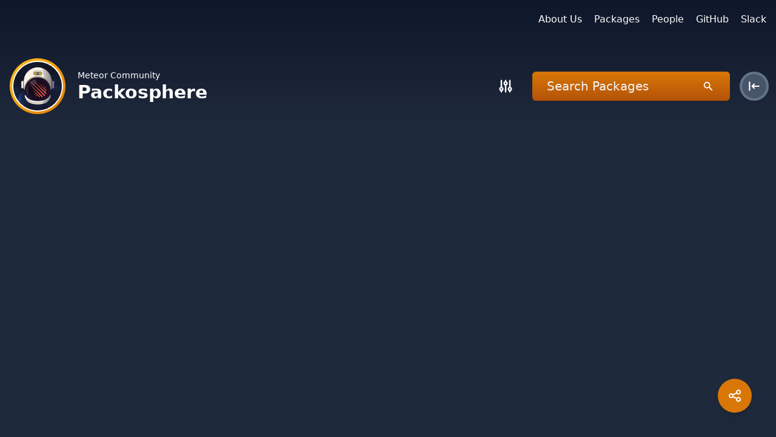

--- FILE ---
content_type: text/html; charset=utf-8
request_url: https://packosphere.com/meteor/mongo-livedata/1.0.11-rc.1
body_size: 3997
content:
<!DOCTYPE html>
<html lang="en">
<head>
  <link rel="stylesheet" type="text/css" class="__meteor-css__" href="/151df524bc610f6b8f32a18c4b176c5cb3bd52c6.css?meteor_css_resource=true">
<meta name="viewport" content="width=device-width, height=device-height, initial-scale=1">
  <link rel="apple-touch-icon" sizes="120x120" href="/assets/favicon/apple-touch-icon.png">
  <link rel="icon" type="image/png" sizes="32x32" href="/assets/favicon/favicon-32x32.png">
  <link rel="icon" type="image/png" sizes="16x16" href="/assets/favicon/favicon-16x16.png">
  <link rel="manifest" href="/site.webmanifest">
  <link rel="mask-icon" href="/assets/favicon/safari-pinned-tab.svg" color="#1e293b">
  <meta name="msapplication-TileColor" content="#1e293b">
  <meta name="theme-color" content="#1e293b">
  <link rel='search' type="application/opensearchdescription+xml" title="Package search" href="/search.xml" />
<title data-react-helmet="true"></title>
    <!-- Global site tag (gtag.js) - Google Analytics -->
    <script async src="https://www.googletagmanager.com/gtag/js?id=G-K04B5BWGED"></script>
    <script>
      window.dataLayer = window.dataLayer || [];
      function gtag() { dataLayer.push(arguments); }
      gtag('js', new Date());
      gtag('config', 'G-K04B5BWGED');
    </script>
    
</head>
<body><div id="react-target" class="min-h-screen bg-blueGray-800 text-white"><div class="min-h-screen"><header class="px-4 bg-gradient-to-t from-blueGray-800 to-blueGray-900"><div class="flex justify-center md:justify-end container m-auto py-5"><ul class="flex space-x-5"><li><a href="https://meteorjs.community" target="_blank" rel="noreferrer">About Us</a></li><li><a href="/communitypackages">Packages</a></li><li><a href="https://github.com/orgs/Meteor-Community-Packages/people" target="_blank" rel="noreferrer">People</a></li><li><a href="https://github.com/Meteor-Community-Packages" target="_blank" rel="noreferrer">GitHub</a></li><li><a href="https://tinyurl.com/mcg-slack" target="_blank" rel="noreferrer">Slack</a></li></ul></div><div class="pt-8 pb-4 flex flex-col lg:flex-row container space-y-10 lg:space-y-0 m-auto justify-between items-center"><a class="flex items-center space-x-5" href="/"><span class="flex-shrink-0 p-1.5 from-yellow-600 via-yellow-500 to-yellow-400 bg-gradient-to-tl rounded-full inline-flex"><img src="https://avatars.slack-edge.com/2019-11-22/846109315856_16870da10c58e584b545_88.png" alt="Meteor Community Logo" class="w-20 rounded-full ring-white ring-2"/></span><div class="flex flex-col"><p class="text-sm">Meteor Community</p><p class="text-3xl font-semibold">Packosphere</p></div></a><div class="flex items-center space-x-5"><button class="relative items-center justify-center w-12 h-12 flex flex-shrink-0 rounded-md focus:outline-none hover:bg-blueGray-600 active:bg-blueGray-700" aria-label="Search"><svg fill="none" viewBox="0 0 24 24" stroke="currentColor" width="28" height="28" class="z-0"><path stroke-linecap="round" stroke-linejoin="round" stroke-width="2" d="M12 6V4m0 2a2 2 0 100 4m0-4a2 2 0 110 4m-6 8a2 2 0 100-4m0 4a2 2 0 110-4m0 4v2m0-6V4m6 6v10m6-2a2 2 0 100-4m0 4a2 2 0 110-4m0 4v2m0-6V4"></path></svg></button><span class="from-yellow-700 to-yellow-600 bg-gradient-to-t rounded-md flex-shrink py-1 px-6 pr-4 inline-flex lg:flex-grow items-center"><form class="flex items-center" autoComplete="off"><input type="text" name="search" autofocus="" value="" class="bg-transparent outline-none w-full text-white flex-grow flex-shrink text-xl placeholder-gray-100 p-0 focus:ring-0 border-0" placeholder="Search Packages"/><button class="w-10 h-10 flex items-center justify-center flex-shrink-0 rounded-full focus:outline-none focus:bg-yellow-600 hover:bg-yellow-600" aria-label="Search"><svg viewBox="0 0 20 20" fill="currentColor" width="18" height="18"><path fill-rule="evenodd" d="M8 4a4 4 0 100 8 4 4 0 000-8zM2 8a6 6 0 1110.89 3.476l4.817 4.817a1 1 0 01-1.414 1.414l-4.816-4.816A6 6 0 012 8z" clip-rule="evenodd"></path></svg></button></form></span><div class="flex items-center justify-center flex-shrink-0"><img src="https://s.gravatar.com/avatar/d415f0e30c471dfdd9bc4f827329ef48?s=100&amp;r=pg&amp;d=https%3A%2F%2Favatars.slack-edge.com%2F2019-11-22%2F846109315856_16870da10c58e584b545_88.png" alt="undefined&#x27;s Avatar" class="w-11 h-11 rounded-full ring-2 ring-yellow-600 ring-offset-2 flex-shrink-0"/></div></div></div></header><main class="px-4 py-10"><div class="container flex flex-col space-y-10 mx-auto"></div></main></div><div class="fixed bottom-10 right-10 w-14 h-14 rounded-full hover:bg-yellow-500 bg-yellow-600 shadow-lg"><button class="flex items-center justify-center w-full h-full"><svg fill="none" viewBox="0 0 24 24" stroke="currentColor" width="24" height="24" class=""><path stroke-linecap="round" stroke-linejoin="round" stroke-width="2" d="M8.684 13.342C8.886 12.938 9 12.482 9 12c0-.482-.114-.938-.316-1.342m0 2.684a3 3 0 110-2.684m0 2.684l6.632 3.316m-6.632-6l6.632-3.316m0 0a3 3 0 105.367-2.684 3 3 0 00-5.367 2.684zm0 9.316a3 3 0 105.368 2.684 3 3 0 00-5.368-2.684z"></path></svg></button></div><footer><section class="p-10 flex items-center justify-center space-x-1 lg:order-2 text-xl bg-gradient-to-b from-blueGray-800 to-blueGray-900"><span>Created with</span><span class="flex h-7 w-7 relative"><span class="animate-ping absolute inline-flex h-full w-full rounded-full bg-blueGray-600 opacity-30"></span><svg viewBox="0 0 20 20" fill="currentColor" width="28" height="28" class="text-yellow-700 relative z-10"><path fill-rule="evenodd" d="M3.172 5.172a4 4 0 015.656 0L10 6.343l1.172-1.171a4 4 0 115.656 5.656L10 17.657l-6.828-6.829a4 4 0 010-5.656z" clip-rule="evenodd"></path></svg></span><span>by <a href="https://github.com/sponsors/copleykj/" class="text-blueGray-400">copleykj</a></span></section><div class="bg-blueGray-900 px-4 py-6"><div class="container m-auto flex flex-col text-center lg:grid grid-cols-4 space-y-10 lg:space-y-0"><aside class="space-y-1"><h2 class="text-lg font-bold text-yellow-700 mb-4">Packosphere</h2><ul class="li"><a href="https://github.com/sponsors/copleykj">Sponsor Development</a></ul><ul class="li"><a href="https://github.com/Meteor-Community-Packages/Packosphere/issues">Report Issues</a></ul><ul class="li"><a href="https://github.com/Meteor-Community-Packages/Packosphere/">Pitch In</a></ul></aside><aside class="space-y-1"><h2 class="text-lg font-bold text-yellow-700 mb-4">Meteor Resources</h2><ul class="li"><a href="https://cloud.meteor.com">Meteor Cloud</a></ul><ul class="li"><a href="https://guide.meteor.com">Meteor Guide</a></ul><ul class="li"><a href="https://docs.meteor.com">Meteor Docs</a></ul></aside><aside class="space-y-1"><h2 class="text-lg font-bold text-yellow-700 mb-4">Jobs</h2><ul class="li"><a href="https://weworkmeteor.com">WeWorkMeteor</a></ul><ul class="li"><a href="https://jobs.meteor.com">Meteor Jobs</a></ul></aside><aside class="space-y-1"><h2 class="text-lg font-bold text-yellow-700 mb-4">Community Resources</h2><ul class="li"><a href="https://github.com/Urigo/awesome-meteor">Awesome Meteor</a></ul><ul class="li"><a href="https://www.meteor-tuts.com/">Meteor Tuts</a></ul></aside></div></div></footer></div>
  <div id="portal"></div><script type="text/inject-data">%7B%22fast-render-data%22%3A%7B%22collectionData%22%3A%7B%7D%2C%22subscriptions%22%3A%7B%7D%7D%2C%22fast-render-extra-data%22%3A%7B%22staticQueryData%22%3A%7B%22data%22%3A%7B%22_id%22%3A%224ePatjY74EQmpFL75%22%2C%22packageName%22%3A%22mongo-livedata%22%2C%22version%22%3A%222.0.0-alpha300.11%22%2C%22description%22%3A%22Moved%20to%20the%20'mongo'%20package%22%2C%22longDescription%22%3A%22%5BSource%20code%20of%20released%20version%5D(https%3A%2F%2Fgithub.com%2Fmeteor%2Fmeteor%2Ftree%2Fmaster%2Fpackages%2Fmongo-livedata)%20%7C%20%5BSource%20code%20of%20development%20version%5D(https%3A%2F%2Fgithub.com%2Fmeteor%2Fmeteor%2Ftree%2Fdevel%2Fpackages%2Fmongo-livedata)%5Cn***%5Cn%5CnThis%20is%20an%20internal%20Meteor%20package.%22%2C%22readme%22%3A%7B%22fullText%22%3A%22%23%20mongo-livedata%5Cn%5BSource%20code%20of%20released%20version%5D(https%3A%2F%2Fgithub.com%2Fmeteor%2Fmeteor%2Ftree%2Fmaster%2Fpackages%2Fmongo-livedata)%20%7C%20%5BSource%20code%20of%20development%20version%5D(https%3A%2F%2Fgithub.com%2Fmeteor%2Fmeteor%2Ftree%2Fdevel%2Fpackages%2Fmongo-livedata)%5Cn***%5Cn%5CnThis%20is%20an%20internal%20Meteor%20package.%22%7D%2C%22published%22%3A%7B%22%24date%22%3A1692645107043%7D%2C%22versions%22%3A%5B%7B%22_id%22%3A%22oj3zEF4hAucXi8ybK%22%2C%22packageName%22%3A%22mongo-livedata%22%2C%22version%22%3A%221.0.13%22%2C%22readme%22%3A%7B%22fullText%22%3A%22%23%20mongo-livedata%5Cn%5BSource%20code%20of%20released%20version%5D(https%3A%2F%2Fgithub.com%2Fmeteor%2Fmeteor%2Ftree%2Fmaster%2Fpackages%2Fmongo-livedata)%20%7C%20%5BSource%20code%20of%20development%20version%5D(https%3A%2F%2Fgithub.com%2Fmeteor%2Fmeteor%2Ftree%2Fdevel%2Fpackages%2Fmongo-livedata)%5Cn***%5Cn%5CnThis%20is%20an%20internal%20Meteor%20package.%22%7D%2C%22published%22%3A%7B%22%24date%22%3A1721065341036%7D%7D%2C%7B%22_id%22%3A%225pujG534RDqNqaZd4%22%2C%22packageName%22%3A%22mongo-livedata%22%2C%22version%22%3A%221.0.13-rc300.10%22%2C%22readme%22%3A%7B%22fullText%22%3A%22%23%20mongo-livedata%5Cn%5BSource%20code%20of%20released%20version%5D(https%3A%2F%2Fgithub.com%2Fmeteor%2Fmeteor%2Ftree%2Fmaster%2Fpackages%2Fmongo-livedata)%20%7C%20%5BSource%20code%20of%20development%20version%5D(https%3A%2F%2Fgithub.com%2Fmeteor%2Fmeteor%2Ftree%2Fdevel%2Fpackages%2Fmongo-livedata)%5Cn***%5Cn%5CnThis%20is%20an%20internal%20Meteor%20package.%22%7D%2C%22published%22%3A%7B%22%24date%22%3A1721056698201%7D%7D%2C%7B%22_id%22%3A%22ouYzkoqQGo3nuwYYS%22%2C%22packageName%22%3A%22mongo-livedata%22%2C%22version%22%3A%221.0.13-rc300.9%22%2C%22readme%22%3A%7B%22fullText%22%3A%22%23%20mongo-livedata%5Cn%5BSource%20code%20of%20released%20version%5D(https%3A%2F%2Fgithub.com%2Fmeteor%2Fmeteor%2Ftree%2Fmaster%2Fpackages%2Fmongo-livedata)%20%7C%20%5BSource%20code%20of%20development%20version%5D(https%3A%2F%2Fgithub.com%2Fmeteor%2Fmeteor%2Ftree%2Fdevel%2Fpackages%2Fmongo-livedata)%5Cn***%5Cn%5CnThis%20is%20an%20internal%20Meteor%20package.%22%7D%2C%22published%22%3A%7B%22%24date%22%3A1721055668137%7D%7D%2C%7B%22_id%22%3A%22AXgExXExbD72EZbKz%22%2C%22packageName%22%3A%22mongo-livedata%22%2C%22version%22%3A%221.0.13-rc300.8%22%2C%22readme%22%3A%7B%22fullText%22%3A%22%23%20mongo-livedata%5Cn%5BSource%20code%20of%20released%20version%5D(https%3A%2F%2Fgithub.com%2Fmeteor%2Fmeteor%2Ftree%2Fmaster%2Fpackages%2Fmongo-livedata)%20%7C%20%5BSource%20code%20of%20development%20version%5D(https%3A%2F%2Fgithub.com%2Fmeteor%2Fmeteor%2Ftree%2Fdevel%2Fpackages%2Fmongo-livedata)%5Cn***%5Cn%5CnThis%20is%20an%20internal%20Meteor%20package.%22%7D%2C%22published%22%3A%7B%22%24date%22%3A1720790127943%7D%7D%2C%7B%22_id%22%3A%228tSu38CwcB6FGKJ4T%22%2C%22packageName%22%3A%22mongo-livedata%22%2C%22version%22%3A%221.0.13-rc300.7%22%2C%22readme%22%3A%7B%22fullText%22%3A%22%23%20mongo-livedata%5Cn%5BSource%20code%20of%20released%20version%5D(https%3A%2F%2Fgithub.com%2Fmeteor%2Fmeteor%2Ftree%2Fmaster%2Fpackages%2Fmongo-livedata)%20%7C%20%5BSource%20code%20of%20development%20version%5D(https%3A%2F%2Fgithub.com%2Fmeteor%2Fmeteor%2Ftree%2Fdevel%2Fpackages%2Fmongo-livedata)%5Cn***%5Cn%5CnThis%20is%20an%20internal%20Meteor%20package.%22%7D%2C%22published%22%3A%7B%22%24date%22%3A1720727524163%7D%7D%2C%7B%22_id%22%3A%22jY2gEwPLX4CqKiwRE%22%2C%22packageName%22%3A%22mongo-livedata%22%2C%22version%22%3A%221.0.13-rc300.6%22%2C%22readme%22%3A%7B%22fullText%22%3A%22%23%20mongo-livedata%5Cn%5BSource%20code%20of%20released%20version%5D(https%3A%2F%2Fgithub.com%2Fmeteor%2Fmeteor%2Ftree%2Fmaster%2Fpackages%2Fmongo-livedata)%20%7C%20%5BSource%20code%20of%20development%20version%5D(https%3A%2F%2Fgithub.com%2Fmeteor%2Fmeteor%2Ftree%2Fdevel%2Fpackages%2Fmongo-livedata)%5Cn***%5Cn%5CnThis%20is%20an%20internal%20Meteor%20package.%22%7D%2C%22published%22%3A%7B%22%24date%22%3A1720723537424%7D%7D%2C%7B%22_id%22%3A%22zHrY29ZSBPs6b4JNe%22%2C%22packageName%22%3A%22mongo-livedata%22%2C%22version%22%3A%221.0.13-rc300.5%22%2C%22readme%22%3A%7B%22fullText%22%3A%22%23%20mongo-livedata%5Cn%5BSource%20code%20of%20released%20version%5D(https%3A%2F%2Fgithub.com%2Fmeteor%2Fmeteor%2Ftree%2Fmaster%2Fpackages%2Fmongo-livedata)%20%7C%20%5BSource%20code%20of%20development%20version%5D(https%3A%2F%2Fgithub.com%2Fmeteor%2Fmeteor%2Ftree%2Fdevel%2Fpackages%2Fmongo-livedata)%5Cn***%5Cn%5CnThis%20is%20an%20internal%20Meteor%20package.%22%7D%2C%22published%22%3A%7B%22%24date%22%3A1720718946190%7D%7D%2C%7B%22_id%22%3A%22AX8tt5XhzFfv7CJFd%22%2C%22packageName%22%3A%22mongo-livedata%22%2C%22version%22%3A%221.0.13-rc300.4%22%2C%22readme%22%3A%7B%7D%2C%22published%22%3A%7B%22%24date%22%3A1718199163503%7D%7D%2C%7B%22_id%22%3A%22BJMjBsr9G5wXsZJmS%22%2C%22packageName%22%3A%22mongo-livedata%22%2C%22version%22%3A%221.0.13-rc300.3%22%2C%22readme%22%3A%7B%7D%2C%22published%22%3A%7B%22%24date%22%3A1718124139730%7D%7D%2C%7B%22_id%22%3A%22o475zukBerpNXK6v4%22%2C%22packageName%22%3A%22mongo-livedata%22%2C%22version%22%3A%221.0.13-rc300.2%22%2C%22readme%22%3A%7B%22fullText%22%3A%22%23%20mongo-livedata%5Cn%5BSource%20code%20of%20released%20version%5D(https%3A%2F%2Fgithub.com%2Fmeteor%2Fmeteor%2Ftree%2Fmaster%2Fpackages%2Fmongo-livedata)%20%7C%20%5BSource%20code%20of%20development%20version%5D(https%3A%2F%2Fgithub.com%2Fmeteor%2Fmeteor%2Ftree%2Fdevel%2Fpackages%2Fmongo-livedata)%5Cn***%5Cn%5CnThis%20is%20an%20internal%20Meteor%20package.%22%7D%2C%22published%22%3A%7B%22%24date%22%3A1716304614608%7D%7D%2C%7B%22_id%22%3A%22Q7vsdu2gSGexundxZ%22%2C%22packageName%22%3A%22mongo-livedata%22%2C%22version%22%3A%221.0.13-rc300.1%22%2C%22readme%22%3A%7B%22fullText%22%3A%22%23%20mongo-livedata%5Cn%5BSource%20code%20of%20released%20version%5D(https%3A%2F%2Fgithub.com%2Fmeteor%2Fmeteor%2Ftree%2Fmaster%2Fpackages%2Fmongo-livedata)%20%7C%20%5BSource%20code%20of%20development%20version%5D(https%3A%2F%2Fgithub.com%2Fmeteor%2Fmeteor%2Ftree%2Fdevel%2Fpackages%2Fmongo-livedata)%5Cn***%5Cn%5CnThis%20is%20an%20internal%20Meteor%20package.%22%7D%2C%22published%22%3A%7B%22%24date%22%3A1715007405045%7D%7D%2C%7B%22_id%22%3A%22gFrq8YJuRkGwRhE9i%22%2C%22packageName%22%3A%22mongo-livedata%22%2C%22version%22%3A%221.0.13-rc300.0%22%2C%22readme%22%3A%7B%7D%2C%22published%22%3A%7B%22%24date%22%3A1713540492056%7D%7D%2C%7B%22_id%22%3A%22uqa9Jy43pkmfe9ucp%22%2C%22packageName%22%3A%22mongo-livedata%22%2C%22version%22%3A%221.0.13-beta300.7%22%2C%22readme%22%3A%7B%22fullText%22%3A%22%23%20mongo-livedata%5Cn%5BSource%20code%20of%20released%20version%5D(https%3A%2F%2Fgithub.com%2Fmeteor%2Fmeteor%2Ftree%2Fmaster%2Fpackages%2Fmongo-livedata)%20%7C%20%5BSource%20code%20of%20development%20version%5D(https%3A%2F%2Fgithub.com%2Fmeteor%2Fmeteor%2Ftree%2Fdevel%2Fpackages%2Fmongo-livedata)%5Cn***%5Cn%5CnThis%20is%20an%20internal%20Meteor%20package.%22%7D%2C%22published%22%3A%7B%22%24date%22%3A1711133015872%7D%7D%2C%7B%22_id%22%3A%22J7RYj7nbQdKym5ou8%22%2C%22packageName%22%3A%22mongo-livedata%22%2C%22version%22%3A%221.0.13-beta300.6%22%2C%22readme%22%3A%7B%22fullText%22%3A%22%23%20mongo-livedata%5Cn%5BSource%20code%20of%20released%20version%5D(https%3A%2F%2Fgithub.com%2Fmeteor%2Fmeteor%2Ftree%2Fmaster%2Fpackages%2Fmongo-livedata)%20%7C%20%5BSource%20code%20of%20development%20version%5D(https%3A%2F%2Fgithub.com%2Fmeteor%2Fmeteor%2Ftree%2Fdevel%2Fpackages%2Fmongo-livedata)%5Cn***%5Cn%5CnThis%20is%20an%20internal%20Meteor%20package.%22%7D%2C%22published%22%3A%7B%22%24date%22%3A1709130401758%7D%7D%2C%7B%22_id%22%3A%22YmpSedTcSSbpw9Jn8%22%2C%22packageName%22%3A%22mongo-livedata%22%2C%22version%22%3A%221.0.13-beta300.5%22%2C%22readme%22%3A%7B%22fullText%22%3A%22%23%20mongo-livedata%5Cn%5BSource%20code%20of%20released%20version%5D(https%3A%2F%2Fgithub.com%2Fmeteor%2Fmeteor%2Ftree%2Fmaster%2Fpackages%2Fmongo-livedata)%20%7C%20%5BSource%20code%20of%20development%20version%5D(https%3A%2F%2Fgithub.com%2Fmeteor%2Fmeteor%2Ftree%2Fdevel%2Fpackages%2Fmongo-livedata)%5Cn***%5Cn%5CnThis%20is%20an%20internal%20Meteor%20package.%22%7D%2C%22published%22%3A%7B%22%24date%22%3A1709127333638%7D%7D%5D%2C%22meta%22%3A%7B%22_id%22%3A%22HnXPifovt4hLbhr6B%22%2C%22name%22%3A%22mongo-livedata%22%7D%7D%7D%7D%7D</script>
  <script type="text/javascript">__meteor_runtime_config__ = JSON.parse(decodeURIComponent("%7B%22meteorRelease%22%3A%22METEOR%402.0%22%2C%22gitCommitHash%22%3A%220c55d03aaa155b376cfccdad119439b82db30727%22%2C%22meteorEnv%22%3A%7B%22NODE_ENV%22%3A%22production%22%2C%22TEST_METADATA%22%3A%22%7B%7D%22%7D%2C%22PUBLIC_SETTINGS%22%3A%7B%7D%2C%22ROOT_URL%22%3A%22https%3A%2F%2Fpackosphere.com%22%2C%22ROOT_URL_PATH_PREFIX%22%3A%22%22%2C%22reactFastRefreshEnabled%22%3Atrue%2C%22autoupdate%22%3A%7B%22versions%22%3A%7B%22web.browser%22%3A%7B%22version%22%3A%22d7ec463880149a7cd43895e65a26134159f2c61e%22%2C%22versionRefreshable%22%3A%224ce7649f802f2bc3a27a446faea4f0b8e9a77de0%22%2C%22versionNonRefreshable%22%3A%2274896c59741560510e2e8ff82846968232d98ac8%22%2C%22versionReplaceable%22%3A%221952018619999f014765d73c14db1f446971e849%22%7D%2C%22web.browser.legacy%22%3A%7B%22version%22%3A%22e7901fdaf6f73ac525328d361dd7d269d39e7129%22%2C%22versionRefreshable%22%3A%224ce7649f802f2bc3a27a446faea4f0b8e9a77de0%22%2C%22versionNonRefreshable%22%3A%228614a4be102313dd4394f09d6168dc80b7134f15%22%2C%22versionReplaceable%22%3A%221952018619999f014765d73c14db1f446971e849%22%7D%7D%2C%22autoupdateVersion%22%3Anull%2C%22autoupdateVersionRefreshable%22%3Anull%2C%22autoupdateVersionCordova%22%3Anull%2C%22appId%22%3A%22kkx968k2xyk.an5iupuchees%22%7D%2C%22appId%22%3A%22kkx968k2xyk.an5iupuchees%22%2C%22isModern%22%3Afalse%7D"))</script>

  <script type="text/javascript" src="/c532fdec082e090ca7af348b0bd79c854ac60c47.js?meteor_js_resource=true"></script>


</body>
</html>